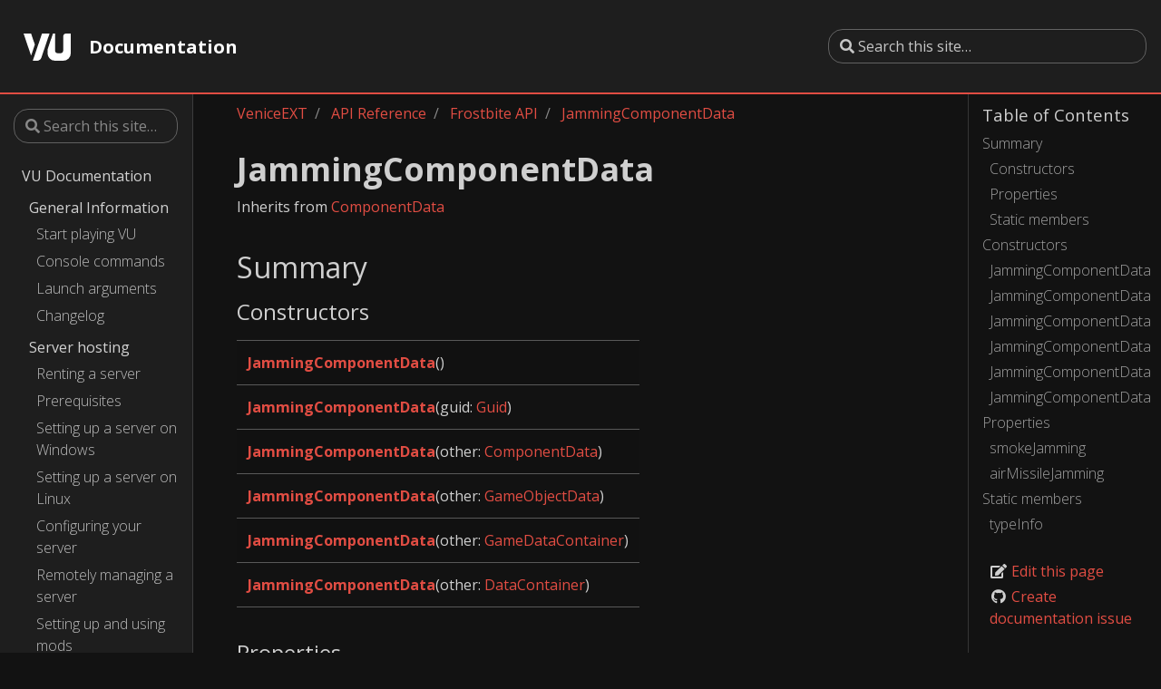

--- FILE ---
content_type: text/html
request_url: https://docs.veniceunleashed.net/vext/ref/fb/jammingcomponentdata/
body_size: 4362
content:
<!doctype html>
<html lang="en" class="no-js">
  <head>
    <meta charset="utf-8">
<meta name="viewport" content="width=device-width, initial-scale=1, shrink-to-fit=no">
<meta name="generator" content="Hugo 0.62.1" />

<META NAME="ROBOTS" CONTENT="INDEX, FOLLOW">



<link rel="shortcut icon" href="/favicons/favicon.ico" >
<link rel="apple-touch-icon" href="/favicons/apple-touch-icon-180x180.png" sizes="180x180">
<link rel="icon" type="image/png" href="/favicons/favicon-16x16.png" sizes="16x16">
<link rel="icon" type="image/png" href="/favicons/favicon-32x32.png" sizes="32x32">
<link rel="icon" type="image/png" href="/favicons/android-36x36.png" sizes="36x36">
<link rel="icon" type="image/png" href="/favicons/android-48x48.png" sizes="48x48">
<link rel="icon" type="image/png" href="/favicons/android-72x72.png" sizes="72x72">
<link rel="icon" type="image/png" href="/favicons/android-96x96.png" sizes="96x96">
<link rel="icon" type="image/png" href="/favicons/android-144x144.png" sizes="144x144">
<link rel="icon" type="image/png" href="/favicons/android-192x192.png" sizes="192x192">

<title>JammingComponentData | VU Docs</title><meta property="og:title" content="JammingComponentData" />
<meta property="og:description" content="Inherits from ComponentData
Summary Constructors         JammingComponentData()   JammingComponentData(guid: Guid)   JammingComponentData(other: ComponentData)   JammingComponentData(other: GameObjectData)   JammingComponentData(other: GameDataContainer)   JammingComponentData(other: DataContainer)    Properties    Name Type     smokeJamming SmokeJammingData   airMissileJamming AirMissileJammingData    Static members    Name Type     JammingComponentData.typeInfo TypeInformation    Constructors JammingComponentData  JammingComponentData()" />
<meta property="og:type" content="article" />
<meta property="og:url" content="/vext/ref/fb/jammingcomponentdata/" />
<meta property="article:modified_time" content="2020-04-26T20:36:25+03:00" />
<meta itemprop="name" content="JammingComponentData">
<meta itemprop="description" content="Inherits from ComponentData
Summary Constructors         JammingComponentData()   JammingComponentData(guid: Guid)   JammingComponentData(other: ComponentData)   JammingComponentData(other: GameObjectData)   JammingComponentData(other: GameDataContainer)   JammingComponentData(other: DataContainer)    Properties    Name Type     smokeJamming SmokeJammingData   airMissileJamming AirMissileJammingData    Static members    Name Type     JammingComponentData.typeInfo TypeInformation    Constructors JammingComponentData  JammingComponentData()">
<meta itemprop="dateModified" content="2020-04-26T20:36:25&#43;03:00" />
<meta itemprop="wordCount" content="224">



<meta itemprop="keywords" content="" /><meta name="twitter:card" content="summary"/>
<meta name="twitter:title" content="JammingComponentData"/>
<meta name="twitter:description" content="Inherits from ComponentData
Summary Constructors         JammingComponentData()   JammingComponentData(guid: Guid)   JammingComponentData(other: ComponentData)   JammingComponentData(other: GameObjectData)   JammingComponentData(other: GameDataContainer)   JammingComponentData(other: DataContainer)    Properties    Name Type     smokeJamming SmokeJammingData   airMissileJamming AirMissileJammingData    Static members    Name Type     JammingComponentData.typeInfo TypeInformation    Constructors JammingComponentData  JammingComponentData()"/>







<link rel="preload" href="/scss/main.min.00f0c3674b102a0492980072ab8fba4e5356aafa7918681bd244326f17ee47ae.css" as="style">
<link href="/scss/main.min.00f0c3674b102a0492980072ab8fba4e5356aafa7918681bd244326f17ee47ae.css" rel="stylesheet" integrity="">


<script
  src="https://code.jquery.com/jquery-3.3.1.min.js"
  integrity="sha256-FgpCb/KJQlLNfOu91ta32o/NMZxltwRo8QtmkMRdAu8="
  crossorigin="anonymous"></script>

<script
  src="https://unpkg.com/lunr@2.3.8/lunr.min.js"
  integrity="sha384-vRQ9bDyE0Wnu+lMfm57BlYLO0/XauFuKpVsZPs7KEDwYKktWi5+Kz3MP8++DFlRY"
  crossorigin="anonymous"></script>


    <title>JammingComponentData | VU Docs</title>
  </head>
  <body class="td-page">
    <header>
      
<nav class="js-navbar-scroll navbar navbar-expand navbar-dark flex-column flex-md-row td-navbar">
        <a class="navbar-brand" href="/">
		<span class="navbar-logo"><svg xmlns="http://www.w3.org/2000/svg" viewBox="0 0 482.37 279.57"><path d="M436.94.0a31.45 31.45.0 00-31.45 31.45V171.23A31.46 31.46.0 01374 202.69h-21a31.46 31.46.0 01-31.45-31.46V0H300.3L244.74 164.63v38.06a76.89 76.89.0 0076.88 76.88h83.87a76.89 76.89.0 0076.88-76.88V0zM76.88.0H0L76.77 227.45l38.44-113.9zm111.6.0L94.12 279.57h45.43c17.37.0 36.2-14.09 42.07-31.46L265.36.0z" transform="translate(0 0)" style="fill:#fff"/></svg></span><span class="font-weight-bold">Documentation</span>
	</a>
	<div class="td-navbar-nav-scroll ml-md-auto" id="main_navbar">
		<ul class="navbar-nav mt-2 mt-lg-0">
			
			
			
			
		</ul>
	</div>
	<div class="navbar-nav d-none d-lg-block"><form class="td-sidebar__search d-flex align-items-center" method="GET" action="/search">
  <input type="search" class="form-control td-search-input" name="q" placeholder="&#xf002; Search this site…" aria-label="Search this site…" autocomplete="off" />
  <button class="btn btn-link td-sidebar__toggle d-md-none p-0 ml-3 fas fa-bars" type="button" data-toggle="collapse" data-target="#td-section-nav" aria-controls="td-docs-nav" aria-expanded="false" aria-label="Toggle section navigation"></button>
</form></div>
</nav>

    </header>
    <div class="container-fluid td-outer">
      <div class="td-main">
        <div class="row flex-xl-nowrap">
          <div class="col-12 col-md-3 col-xl-2 td-sidebar d-print-none">
            
<div id="td-sidebar-menu" class="td-sidebar__inner">
  
    <form class="td-sidebar__search d-flex align-items-center" method="GET" action="/search">
  <input type="search" class="form-control td-search-input" name="q" placeholder="&#xf002; Search this site…" aria-label="Search this site…" autocomplete="off" />
  <button class="btn btn-link td-sidebar__toggle d-md-none p-0 ml-3 fas fa-bars" type="button" data-toggle="collapse" data-target="#td-section-nav" aria-controls="td-docs-nav" aria-expanded="false" aria-label="Toggle section navigation"></button>
</form>
  
  <nav class="collapse td-sidebar-nav pt-2 pl-4" id="td-section-nav">
    <ul class="td-sidebar-nav__section">
      <li class="td-sidebar-nav__section-title">
        <a href="/" class="align-left pl-0 pr-2 td-sidebar-link td-sidebar-link__section">VU Documentation</a>
      </li>
      <ul>
    <ul class="td-sidebar-nav__section">
      <li class="td-sidebar-nav__section-title">
        <a href="/general/" class="align-left pl-0 pr-2">General Information</a>
      </li>
        <ul>
    <li>
        <a class="td-sidebar-link td-sidebar-link__page" href="/general/playing/">Start playing VU</a>
    </li>
    <li>
        <a class="td-sidebar-link td-sidebar-link__page" href="/general/commands/">Console commands</a>
    </li>
    <li>
        <a class="td-sidebar-link td-sidebar-link__page" href="/general/args/">Launch arguments</a>
    </li>
    <li>
        <a class="td-sidebar-link td-sidebar-link__page" href="/general/changelog/">Changelog</a>
    </li>
        </ul>
    </ul>
    <ul class="td-sidebar-nav__section">
      <li class="td-sidebar-nav__section-title">
        <a href="/hosting/" class="align-left pl-0 pr-2">Server hosting</a>
      </li>
        <ul>
    <li>
        <a class="td-sidebar-link td-sidebar-link__page" href="/hosting/renting/">Renting a server</a>
    </li>
    <li>
        <a class="td-sidebar-link td-sidebar-link__page" href="/hosting/prereq/">Prerequisites</a>
    </li>
    <li>
        <a class="td-sidebar-link td-sidebar-link__page" href="/hosting/setup-win/">Setting up a server on Windows</a>
    </li>
    <li>
        <a class="td-sidebar-link td-sidebar-link__page" href="/hosting/setup-linux/">Setting up a server on Linux</a>
    </li>
    <li>
        <a class="td-sidebar-link td-sidebar-link__page" href="/hosting/config/">Configuring your server</a>
    </li>
    <li>
        <a class="td-sidebar-link td-sidebar-link__page" href="/hosting/rcon/">Remotely managing a server</a>
    </li>
    <li>
        <a class="td-sidebar-link td-sidebar-link__page" href="/hosting/mods/">Setting up and using mods</a>
    </li>
    <li>
        <a class="td-sidebar-link td-sidebar-link__page" href="/hosting/commands/">Server commands</a>
    </li>
    <li>
        <a class="td-sidebar-link td-sidebar-link__page" href="/hosting/maps/">Maps and gamemodes</a>
    </li>
        </ul>
    </ul>
    <ul class="td-sidebar-nav__section">
      <li class="td-sidebar-nav__section-title">
        <a href="/troubleshooting/" class="align-left pl-0 pr-2">Troubleshooting &amp; FAQ</a>
      </li>
    </ul>
    <ul class="td-sidebar-nav__section">
      <li class="td-sidebar-nav__section-title">
        <a href="/modding/" class="align-left pl-0 pr-2">Modding overview</a>
      </li>
        <ul>
    <li>
        <a class="td-sidebar-link td-sidebar-link__page" href="/modding/structure/">Mod structure</a>
    </li>
    <li>
        <a class="td-sidebar-link td-sidebar-link__page" href="/modding/your-first-mod/">Your first mod</a>
    </li>
    <li>
        <a class="td-sidebar-link td-sidebar-link__page" href="/modding/custom-ui/">Creating custom UI using WebUI</a>
    </li>
    <li>
        <a class="td-sidebar-link td-sidebar-link__page" href="/modding/gameface-migration/">Migrating to new UI system</a>
    </li>
        </ul>
    </ul>
    <ul class="td-sidebar-nav__section">
      <li class="td-sidebar-nav__section-title">
        <a href="/vext/" class="align-left pl-0 pr-2">VeniceEXT</a>
      </li>
        <ul>
    <li>
        <a class="td-sidebar-link td-sidebar-link__page" href="/vext/changelog/">Changelog</a>
    </li>
    <li>
        <a class="td-sidebar-link td-sidebar-link__page" href="/vext/bundles/">Superbundles and bundles</a>
    </li>
    <li>
        <a class="td-sidebar-link td-sidebar-link__page" href="/vext/entities/">Entity types</a>
    </li>
    <ul class="td-sidebar-nav__section">
      <li class="td-sidebar-nav__section-title">
        <a href="/vext/guides/" class="align-left pl-0 pr-2">Guides</a>
      </li>
    </ul>
    <ul class="td-sidebar-nav__section">
      <li class="td-sidebar-nav__section-title">
        <a href="/vext/ref/" class="align-left pl-0 pr-2">API Reference</a>
      </li>
        <ul>
    <ul class="td-sidebar-nav__section">
      <li class="td-sidebar-nav__section-title">
        <a href="/vext/ref/client/" class="align-left pl-0 pr-2">Client API</a>
      </li>
    </ul>
    <ul class="td-sidebar-nav__section">
      <li class="td-sidebar-nav__section-title">
        <a href="/vext/ref/server/" class="align-left pl-0 pr-2">Server API</a>
      </li>
    </ul>
    <ul class="td-sidebar-nav__section">
      <li class="td-sidebar-nav__section-title">
        <a href="/vext/ref/shared/" class="align-left pl-0 pr-2">Shared API</a>
      </li>
    </ul>
    <ul class="td-sidebar-nav__section">
      <li class="td-sidebar-nav__section-title">
        <a href="/vext/ref/fb/" class="align-left pl-0 pr-2 active">Frostbite API</a>
      </li>
    </ul>
        </ul>
    </ul>
        </ul>
    </ul>
      </ul>
    </ul>
  </nav>
</div>


          </div>
          <div class="d-none d-xl-block col-xl-2 td-toc d-print-none">
            
<h5>Table of Contents</h5>

<nav id="TableOfContents">
  <ul>
    <li><a href="#summary">Summary</a>
      <ul>
        <li><a href="#constructors">Constructors</a></li>
        <li><a href="#properties">Properties</a></li>
        <li><a href="#static-members">Static members</a></li>
      </ul>
    </li>
    <li><a href="#constructors-1">Constructors</a>
      <ul>
        <li><a href="#constructor-0">JammingComponentData</a></li>
        <li><a href="#constructor-1">JammingComponentData</a></li>
        <li><a href="#constructor-2">JammingComponentData</a></li>
        <li><a href="#constructor-3">JammingComponentData</a></li>
        <li><a href="#constructor-4">JammingComponentData</a></li>
        <li><a href="#constructor-5">JammingComponentData</a></li>
      </ul>
    </li>
    <li><a href="#properties-1">Properties</a>
      <ul>
        <li><a href="#smokejamming">smokeJamming </a></li>
        <li><a href="#airmissilejamming">airMissileJamming </a></li>
      </ul>
    </li>
    <li><a href="#static-members-1">Static members</a>
      <ul>
        <li><a href="#typeinfo-static">typeInfo</a></li>
      </ul>
    </li>
  </ul>
</nav>







<div class="td-page-meta ml-2 pb-1 pt-2 mb-0">


<a href="https://github.com/EmulatorNexus/VU-Docs/edit/master/content/vext/ref/fb/jammingcomponentdata.md" target="_blank"><i class="fa fa-edit fa-fw"></i> Edit this page</a>
<a href="https://github.com/EmulatorNexus/VU-Docs/issues/new?title=JammingComponentData" target="_blank"><i class="fab fa-github fa-fw"></i> Create documentation issue</a>

</div>



          </div>
          <main class="col-12 col-md-9 col-xl-8 pl-md-5" role="main">
            <nav aria-label="breadcrumb" class="d-none d-md-block d-print-none">
	<ol class="breadcrumb spb-1">
		













<li class="breadcrumb-item" >
	<a href="/vext/">VeniceEXT</a>
</li>




<li class="breadcrumb-item" >
	<a href="/vext/ref/">API Reference</a>
</li>




<li class="breadcrumb-item" >
	<a href="/vext/ref/fb/">Frostbite API</a>
</li>




<li class="breadcrumb-item active" aria-current="page">
	<a href="/vext/ref/fb/jammingcomponentdata/">JammingComponentData</a>
</li>

	</ol>
</nav	>

            
<div class="td-content">
  <h1>JammingComponentData</h1>
  
	<p>Inherits from <a href="/vext/ref/fb/componentdata">ComponentData</a></p>
<h2 id="summary">Summary</h2>
<h3 id="constructors">Constructors</h3>
<table>
<thead>
<tr>
<th></th>
</tr>
</thead>
<tbody>
<tr>
<td><strong><a href="#constructor-0">JammingComponentData</a></strong>()</td>
</tr>
<tr>
<td><strong><a href="#constructor-1">JammingComponentData</a></strong>(guid: <a href="/vext/ref/shared/type/guid">Guid</a>)</td>
</tr>
<tr>
<td><strong><a href="#constructor-2">JammingComponentData</a></strong>(other: <a href="/vext/ref/fb/componentdata">ComponentData</a>)</td>
</tr>
<tr>
<td><strong><a href="#constructor-3">JammingComponentData</a></strong>(other: <a href="/vext/ref/fb/gameobjectdata">GameObjectData</a>)</td>
</tr>
<tr>
<td><strong><a href="#constructor-4">JammingComponentData</a></strong>(other: <a href="/vext/ref/fb/gamedatacontainer">GameDataContainer</a>)</td>
</tr>
<tr>
<td><strong><a href="#constructor-5">JammingComponentData</a></strong>(other: <a href="/vext/ref/shared/type/datacontainer">DataContainer</a>)</td>
</tr>
</tbody>
</table>
<h3 id="properties">Properties</h3>
<table>
<thead>
<tr>
<th>Name</th>
<th>Type</th>
</tr>
</thead>
<tbody>
<tr>
<td><strong><a href="#smokejamming">smokeJamming</a></strong></td>
<td><a href="/vext/ref/fb/smokejammingdata">SmokeJammingData</a></td>
</tr>
<tr>
<td><strong><a href="#airmissilejamming">airMissileJamming</a></strong></td>
<td><a href="/vext/ref/fb/airmissilejammingdata">AirMissileJammingData</a></td>
</tr>
</tbody>
</table>
<h3 id="static-members">Static members</h3>
<table>
<thead>
<tr>
<th>Name</th>
<th>Type</th>
</tr>
</thead>
<tbody>
<tr>
<td>JammingComponentData.<strong><a href="#typeinfo-static">typeInfo</a></strong></td>
<td><a href="/vext/ref/shared/type/typeinformation">TypeInformation</a></td>
</tr>
</tbody>
</table>
<h2 id="constructors-1">Constructors</h2>
<h3 id="constructor-0">JammingComponentData</h3>
<blockquote>
<p><strong>JammingComponentData</strong>()</p>
</blockquote>
<p>Creates a new <a href="/vext/ref/fb/jammingcomponentdata">JammingComponentData</a> frostbite instance.</p>
<h3 id="constructor-1">JammingComponentData</h3>
<blockquote>
<p><strong>JammingComponentData</strong>(guid: <a href="/vext/ref/shared/type/guid">Guid</a>)</p>
</blockquote>
<p>Creates a new <a href="/vext/ref/fb/jammingcomponentdata">JammingComponentData</a> frostbite instance and assigns it the provided <a href="/vext/ref/shared/type/guid">Guid</a>.</p>
<h4 id="parameters">Parameters</h4>
<table>
<thead>
<tr>
<th>Name</th>
<th>Type</th>
<th>Description</th>
</tr>
</thead>
<tbody>
<tr>
<td><strong>guid</strong></td>
<td><a href="/vext/ref/shared/type/guid">Guid</a></td>
<td>The <a href="/vext/ref/shared/type/guid">Guid</a> to assign to the newly created instance.</td>
</tr>
</tbody>
</table>
<h3 id="constructor-2">JammingComponentData</h3>
<blockquote>
<p><strong>JammingComponentData</strong>(other: <a href="/vext/ref/fb/componentdata">ComponentData</a>)</p>
</blockquote>
<p>Casts an instance of type <a href="/vext/ref/fb/componentdata">ComponentData</a> to <a href="/vext/ref/fb/jammingcomponentdata">JammingComponentData</a>. Will throw an error when trying to cast from an unsupported type.</p>
<h4 id="parameters-1">Parameters</h4>
<table>
<thead>
<tr>
<th>Name</th>
<th>Type</th>
<th>Description</th>
</tr>
</thead>
<tbody>
<tr>
<td><strong>other</strong></td>
<td><a href="/vext/ref/fb/componentdata">ComponentData</a></td>
<td>The instance to cast to <a href="/vext/ref/fb/jammingcomponentdata">JammingComponentData</a>.</td>
</tr>
</tbody>
</table>
<h3 id="constructor-3">JammingComponentData</h3>
<blockquote>
<p><strong>JammingComponentData</strong>(other: <a href="/vext/ref/fb/gameobjectdata">GameObjectData</a>)</p>
</blockquote>
<p>Casts an instance of type <a href="/vext/ref/fb/gameobjectdata">GameObjectData</a> to <a href="/vext/ref/fb/jammingcomponentdata">JammingComponentData</a>. Will throw an error when trying to cast from an unsupported type.</p>
<h4 id="parameters-2">Parameters</h4>
<table>
<thead>
<tr>
<th>Name</th>
<th>Type</th>
<th>Description</th>
</tr>
</thead>
<tbody>
<tr>
<td><strong>other</strong></td>
<td><a href="/vext/ref/fb/gameobjectdata">GameObjectData</a></td>
<td>The instance to cast to <a href="/vext/ref/fb/jammingcomponentdata">JammingComponentData</a>.</td>
</tr>
</tbody>
</table>
<h3 id="constructor-4">JammingComponentData</h3>
<blockquote>
<p><strong>JammingComponentData</strong>(other: <a href="/vext/ref/fb/gamedatacontainer">GameDataContainer</a>)</p>
</blockquote>
<p>Casts an instance of type <a href="/vext/ref/fb/gamedatacontainer">GameDataContainer</a> to <a href="/vext/ref/fb/jammingcomponentdata">JammingComponentData</a>. Will throw an error when trying to cast from an unsupported type.</p>
<h4 id="parameters-3">Parameters</h4>
<table>
<thead>
<tr>
<th>Name</th>
<th>Type</th>
<th>Description</th>
</tr>
</thead>
<tbody>
<tr>
<td><strong>other</strong></td>
<td><a href="/vext/ref/fb/gamedatacontainer">GameDataContainer</a></td>
<td>The instance to cast to <a href="/vext/ref/fb/jammingcomponentdata">JammingComponentData</a>.</td>
</tr>
</tbody>
</table>
<h3 id="constructor-5">JammingComponentData</h3>
<blockquote>
<p><strong>JammingComponentData</strong>(other: <a href="/vext/ref/shared/type/datacontainer">DataContainer</a>)</p>
</blockquote>
<p>Casts an instance of type <a href="/vext/ref/shared/type/datacontainer">DataContainer</a> to <a href="/vext/ref/fb/jammingcomponentdata">JammingComponentData</a>. Will throw an error when trying to cast from an unsupported type.</p>
<h4 id="parameters-4">Parameters</h4>
<table>
<thead>
<tr>
<th>Name</th>
<th>Type</th>
<th>Description</th>
</tr>
</thead>
<tbody>
<tr>
<td><strong>other</strong></td>
<td><a href="/vext/ref/shared/type/datacontainer">DataContainer</a></td>
<td>The instance to cast to <a href="/vext/ref/fb/jammingcomponentdata">JammingComponentData</a>.</td>
</tr>
</tbody>
</table>
<h2 id="properties-1">Properties</h2>
<h3 id="smokejamming">smokeJamming </h3>
<blockquote>
<p><strong><a href="/vext/ref/fb/smokejammingdata">SmokeJammingData</a></strong></p>
</blockquote>
<h3 id="airmissilejamming">airMissileJamming </h3>
<blockquote>
<p><strong><a href="/vext/ref/fb/airmissilejammingdata">AirMissileJammingData</a></strong></p>
</blockquote>
<h2 id="static-members-1">Static members</h2>
<h3 id="typeinfo-static">typeInfo</h3>
<blockquote>
<p><strong><a href="/vext/ref/shared/type/typeinformation">TypeInformation</a></strong></p>
</blockquote>
<p>The type information for the <a href="/vext/ref/fb/jammingcomponentdata">JammingComponentData</a> type.</p>

	
	
	<div class="text-muted mt-5 pt-3 border-top">Last modified April 26, 2020: <a  href="https://github.com/EmulatorNexus/VU-Docs/commit/8b14351cd35a5c2037e0262ae0fad891793e2897">Update frostbite type documentation (8b14351c)</a>
</div>
</div>


          </main>
        </div>
      </div>
      
    </div>
    
<script src="https://cdnjs.cloudflare.com/ajax/libs/popper.js/1.14.3/umd/popper.min.js" integrity="sha384-ZMP7rVo3mIykV+2+9J3UJ46jBk0WLaUAdn689aCwoqbBJiSnjAK/l8WvCWPIPm49" crossorigin="anonymous"></script>
<script src="https://stackpath.bootstrapcdn.com/bootstrap/4.1.3/js/bootstrap.min.js" integrity="sha384-ChfqqxuZUCnJSK3+MXmPNIyE6ZbWh2IMqE241rYiqJxyMiZ6OW/JmZQ5stwEULTy" crossorigin="anonymous"></script>









<script src="/js/main.min.b137614b4922efa352b2b82e81cb0718276a3a351e6ce152b9c2b9376b4b4737.js" integrity="sha256-sTdhS0ki76NSsrgugcsHGCdqOjUebOFSucK5N2tLRzc=" crossorigin="anonymous"></script>



  <script defer src="https://static.cloudflareinsights.com/beacon.min.js/vcd15cbe7772f49c399c6a5babf22c1241717689176015" integrity="sha512-ZpsOmlRQV6y907TI0dKBHq9Md29nnaEIPlkf84rnaERnq6zvWvPUqr2ft8M1aS28oN72PdrCzSjY4U6VaAw1EQ==" data-cf-beacon='{"version":"2024.11.0","token":"0cedf5764a1e473b9d15c96010a90f17","r":1,"server_timing":{"name":{"cfCacheStatus":true,"cfEdge":true,"cfExtPri":true,"cfL4":true,"cfOrigin":true,"cfSpeedBrain":true},"location_startswith":null}}' crossorigin="anonymous"></script>
</body>
</html>